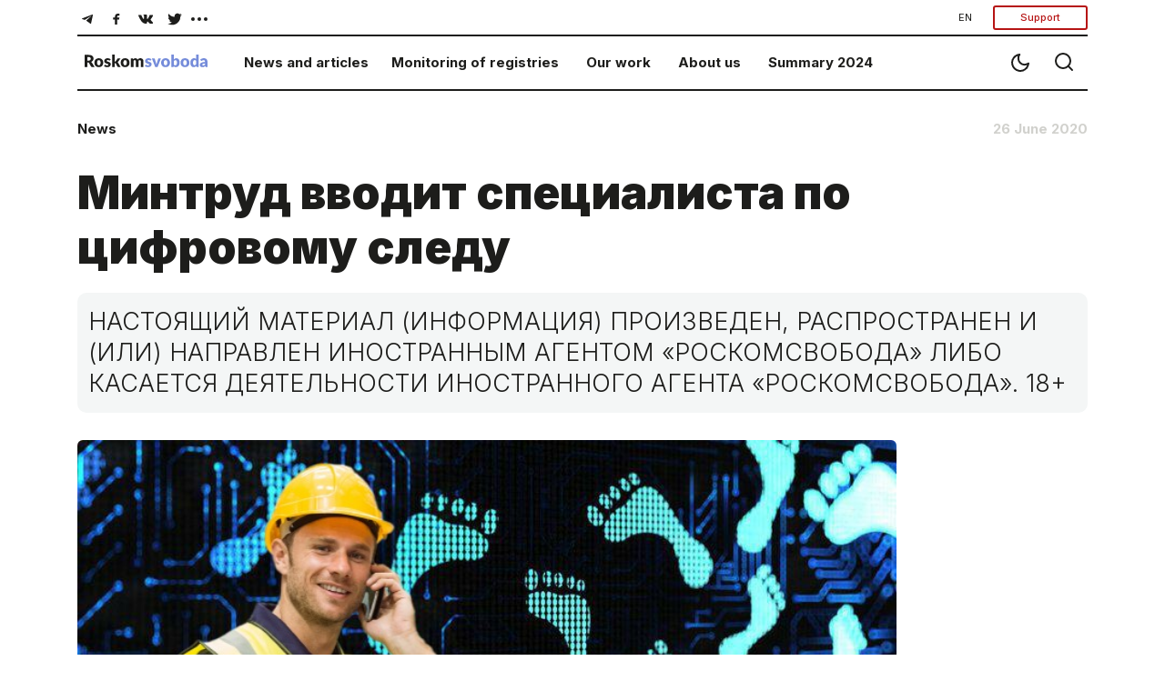

--- FILE ---
content_type: text/html; charset=utf-8
request_url: https://roskomsvoboda.org/en/post/mintrud-vvodit-spetsialista-po-tsifrov/
body_size: 10859
content:






<!DOCTYPE html>
<html lang="ru">
<head>
  <script type="text/javascript">
    (function () {
      let head = document.head
      let link = document.createElement('link');
      let storage = window.localStorage
      let lightTheme = storage.getItem("isLightTheme")

      if (lightTheme === null) {
        storage.setItem("isLightTheme", "true")
      }

      let isLightTheme = storage.getItem("isLightTheme") === "true"

      link.setAttribute("id", "site-theme")
      link.setAttribute("type", "text/css")
      link.setAttribute("rel", "stylesheet")

      if (isLightTheme) {
        link.setAttribute("href", "/static/core/css/styles_white.css?v=1768453070")
      } else {
        link.setAttribute("href", "/static/core/css/styles_black.css?v=1768453070")
      }
      head.appendChild(link);
    })()
  </script>
  <meta charset="utf-8">
  <meta name="viewport" content="width=device-width, initial-scale=1, shrink-to-fit=no">
  <title>
    Минтруд вводит специалиста по цифровому следу
  </title>
  <link rel="stylesheet" href="/static/core/css/bootstrap.min.css">
  <link rel="preconnect" href="https://fonts.googleapis.com">
  <link rel="preconnect" href="https://fonts.gstatic.com" crossorigin>
  <link href="https://fonts.googleapis.com/css2?family=Inter:wght@100;200;300;400;500;600;700;800;900&display=swap"
        rel="stylesheet">
  <link rel="stylesheet" href="/static/core/css/flickity.min.css">
  <link rel="stylesheet" href="/static/django_tinymce/spoiler/css/spoiler.css">

  <!-- Favicons  -->
  <link rel="shortcut icon" href="/static/core/images/favicons/favicon.ico"/>
  <link href="/static/core/images/favicons/favicon.ico" rel="icon" type="image/x-icon"/>
  <link rel="apple-touch-icon" sizes="180x180" href="/static/core/images/favicons/apple-touch-icon.png">
  <link rel="icon" type="image/png" sizes="192x192" href="/static/core/images/favicons/android-192x192.png">
  <link rel="icon" type="image/png" sizes="512x512" href="/static/core/images/favicons/android-512x512.png">
  <link rel="icon" type="image/png" sizes="32x32" href="/static/core/images/favicons/favicon-32x32.png">
  <link rel="icon" type="image/png" sizes="96x96" href="/static/core/images/favicons/favicon-96x96.png">
  <link rel="icon" type="image/png" sizes="16x16" href="/static/core/images/favicons/favicon-16x16.png">
  <link rel="manifest" href="/static/core/images/favicons/manifest.json">
  <meta name="theme-color" content="#ffffff">
  <!-- / Favicons  -->

  <link href="/static/core/css/styles.css?v=27" rel="stylesheet">
  <meta name="document-state" content="Dynamic"/>
  <meta property="og:title" content="Минтруд вводит специалиста по цифровому следу"/>
  <meta property="og:type" content="website"/>
  <meta property="og:url" content="https://roskomsvoboda.org/en/post/mintrud-vvodit-spetsialista-po-tsifrov/"/>
  <meta property="og:image"
        content="https://roskomsvoboda.org/uploads/images/cifr-sled.jpg"/>
  <meta property="og:description"
        content="Соответствующий проект профессионального стандарта выложен на общественное обсуждение."/>
  <meta name="description"
        content="Соответствующий проект профессионального стандарта выложен на общественное обсуждение.">
  <meta name="keywords"
        content="internet, censorship, bypass, block, site, blocked, regulation, law, freedom, help, access, political, roskomnadzor, blockchain, bitcoin"/>
  <meta name="twitter:card" content="summary_large_image"/>
  <meta name="twitter:site" content="@rublacklistNET"/>
  <meta name="twitter:title" content="Минтруд вводит специалиста по цифровому следу"/>
  <meta name="twitter:description"
        content="Соответствующий проект профессионального стандарта выложен на общественное обсуждение."/>
  <meta name="twitter:image"
        content="https://roskomsvoboda.org/uploads/images/cifr-sled.jpg"/>
  
  

  <script id="webpush-js" type="text/javascript" src="/static/webpush/webpush.js"></script>
  
  <meta name="service-worker-js" content="/webpush/service-worker.js">
  <meta name="django-webpush-vapid-key" content="BAwH58GuWtDH99FtLHsPgyLMLVU7gP_eutHM7Pp0NY1sNSh48qZGqJYHgXRuXZkz_aaQWKo7wudqJXosrMcdzFE">


  <script defer data-domain="roskomsvoboda.org" src="https://apl.roskomsvoboda.org/js/script.js"></script>
  <!-- Google tag (gtag.js) -->
  <script async src="https://www.googletagmanager.com/gtag/js?id=G-9CQB0LLZJ6"></script>
  <script>
    window.dataLayer = window.dataLayer || [];
    function gtag(){dataLayer.push(arguments);}
    gtag('js', new Date());

    gtag('config', 'G-9CQB0LLZJ6');
  </script>

  
  
  <style>
    .container-foreign_agent {
      background-color: hsla(0, 0%, 74.9%, 0.2);
      padding: 6px 10px;
    }

    @media (min-width: 640px) {
      .container-foreign_agent {
        padding: 8px 40px;
      }
    }

    .foreign_agent-info {
      max-width: 1100px;
      margin: 0 auto;
      text-align: left;
      hyphens: auto;
      font-size: 16px;
      line-height: 110%;
      font-weight: 300;
      color: #3F3F3F;
    }

    @media (min-width: 640px) {
      .foreign_agent-info {
        text-align: center;
        hyphens: none;
        font-size: 18px;
      }

      .fai_descr {
        margin-top: 6px;
        font-size: 12px;
      }
    }
  </style>
</head>
<body class="container-body">
<div hidden="hidden" id="currentLang">en</div>



<div class="container-fluid">
  <div class="container-fluid">
    <div class="navigator">
      <div class="block__nav d-none d-md-block d-lg-block">
        <div class="block__nav-social">
          <div class="item-social social-desc " id="social-desc">
            <div class="btn-social d-flex flex-wrap justify-content-center w-100" role="group"
                 aria-label="Basic example"
                 id="btn-social-group">
              <a class="btn" href="https://telegram.me/roskomsvoboda" target="_blank">
                <svg class="icons icons--tel" width="30" height="30" xmlns="http://www.w3.org/2000/svg"
                     xmlns:xlink="http://www.w3.org/1999/xlink">
                  <use xlink:href="/static/core/images/sprite.svg#icon-tel"></use>
                </svg>
              </a>
              <a class="btn" href="https://www.facebook.com/roskomsvoboda" target="_blank">
                <svg class="icons icons--fb" width="30" height="30" xmlns="http://www.w3.org/2000/svg"
                     xmlns:xlink="http://www.w3.org/1999/xlink">
                  <use xlink:href="/static/core/images/sprite.svg#icon-fb"></use>
                </svg>
              </a>
              <a class="btn" href="https://vk.com/rublacklist" target="_blank">
                <svg class="icons icons--vk" width="30" height="30" xmlns="http://www.w3.org/2000/svg"
                     xmlns:xlink="http://www.w3.org/1999/xlink">
                  <use xlink:href="/static/core/images/sprite.svg#icon-vk"></use>
                </svg>
              </a>
              <a class="btn" href="https://twitter.com/RuBlackListNET" target="_blank">
                <svg class="icons icons--twitter" width="30" height="30" xmlns="http://www.w3.org/2000/svg"
                     xmlns:xlink="http://www.w3.org/1999/xlink">
                  <use xlink:href="/static/core/images/sprite.svg#icon-twitter"></use>
                </svg>
              </a>

              <div class="dropdown more-social" id="more-social_drpdwn">
                <button class="btn  dropdown-toggle" type="button" id="dropdownMenu-social" data-toggle="dropdown"
                        aria-haspopup="true" aria-expanded="false">
                  <svg class="icons icons--more_horiz" width="30" height="30" xmlns="http://www.w3.org/2000/svg"
                       xmlns:xlink="http://www.w3.org/1999/xlink">
                    <use xlink:href="/static/core/images/sprite.svg#icon-more_horiz"></use>
                  </svg>
                </button>

                <div class="dropdown-menu more-social__menu" id="more-social" aria-labelledby="dropdownMenu2">
                  <div class="block__nav">
                    <ul class="nav navbar">
                      <li class="nav-item" id="btn-zen__item">
                        <a class="btn" target="_blank" href="https://zen.yandex.ru/roskomsvoboda"
                           id="btn-zen">
                          <svg class="icons icons--zen" width="30" height="30" xmlns="http://www.w3.org/2000/svg"
                               xmlns:xlink="http://www.w3.org/1999/xlink">
                            <use xlink:href="/static/core/images/sprite.svg#icon-zen"></use>
                          </svg>
                          <span>Zen</span>
                        </a>
                      </li>
                      <li class="nav-item" id="btn-inst__item">
                        <a class="btn" href="https://www.instagram.com/roskomsvoboda" id="btn-inst">
                          <svg class="icons icons--instagram" width="31" height="30" xmlns="http://www.w3.org/2000/svg"
                               xmlns:xlink="http://www.w3.org/1999/xlink">
                            <use xlink:href="/static/core/images/sprite.svg#icon-instagram"></use>
                          </svg>
                          <span>Instagram</span>
                        </a>
                      </li>
                      <li class="nav-item" id="btn-youtube__item">
                        <a target="_blank" class="btn" href="https://www.youtube.com/user/RosKomSvoboda"
                           id="btn-youtube">
                          <svg class="icons icons--youtube" width="31" height="30" xmlns="http://www.w3.org/2000/svg"
                               xmlns:xlink="http://www.w3.org/1999/xlink">
                            <use xlink:href="/static/core/images/sprite.svg#icon-youtube"></use>
                          </svg>
                          <span>YouTube</span>
                        </a>
                      </li>
                      <li class="nav-item" id="btn-rss__item">
                        <a target="_blank" class="btn" href="/en/feed/" id="btn-rss">
                          <svg class="icons icons--rss" width="27" height="30" xmlns="http://www.w3.org/2000/svg"
                               xmlns:xlink="http://www.w3.org/1999/xlink">
                            <use xlink:href="/static/core/images/sprite.svg#icon-rss"></use>
                          </svg>
                          <span>RSS</span>
                        </a>
                      </li>
                    </ul>
                  </div>
                </div>
              </div>
            </div>
          </div>
          <div class="btn-group btn-group-donate" role="group">
            <div class="dropdown">
              <button class="btn transparent-button dropdown-toggle"
                      type="button" id="localeDropdown"
                      data-toggle="dropdown"
                      aria-haspopup="true"
                      aria-expanded="false">
                EN
              </button>
              <div class="dropdown-menu" aria-labelledby="localeDropdown">
                <a class="dropdown-item change-locale" style="cursor:pointer" data-language="en">English</a>
                <a class="dropdown-item change-locale" style="cursor:pointer" data-language="ru">Русский</a>
              </div>
            </div>
            
            <button type="button" class="btn btn-donate btn-donate-red donate-event">
              Support
            </button>
          </div>
        </div>
      </div>

      <div class="block__nav block__nav-category">
        <div class="twelve columns filter-wrapper">
          <ul class="nav-bar-logo" id="nav-bar-logo">
            <li class="nav-item nav-item__logo">
              <a class="nav-link nav-link__logo" href="/">
                
                  <img src="/static/core/images/logo_en.svg" width="151" height="17"
                       alt="Roskomsvoboda">
                
              </a>
            </li>
          </ul>
          <ul class="nav-bar-filter nav-bar-filter-menu" id="nav-bar-filter">
            <li class="nav-item d-none d-md-block dropdown">
              <a href="/en/" id="dropdownMenuButton-news" data-toggle="dropdown" aria-haspopup="true"
                 aria-expanded="false">News and articles</a>
              <div class="block__nav dropdown-menu" aria-labelledby="dropdownMenuButton-news" id="list-news_desc">
              </div>
            </li>
            <li class="nav-item d-none d-md-block dropdown">
              <a href="https://reestr.rublacklist.net/" id="dropdownMenuButton-monitoring" data-toggle="dropdown"
                 aria-haspopup="true" aria-expanded="false">Monitoring of registries</a>
              <div class="block__nav dropdown-menu" aria-labelledby="dropdownMenuButton-monitoring"
                   id="list-monitoring_desc">
              </div>
            </li>
            <li class="nav-item d-none d-md-block dropdown has-megamenu">
              <a href="/en/projects/" id="dropdownMenuButton-work" data-toggle="dropdown"
                 aria-haspopup="true"
                 aria-expanded="false">Our work</a>
              <div class="block__nav dropdown-menu megamenu list-work_desc" aria-labelledby="dropdownMenuButton-work"
                   id="list-work_desc">
              </div>
            </li>
            <li class="nav-item d-none d-md-block">
              <a href="/en/about/">About us</a>
            </li>

            
              <li class="nav-item d-none d-md-block">
                <a href="/en/summary/2024/">
                  Summary 2024
                </a>
              </li>
            

            
          </ul>
        </div>

        <div class="btn-group__nav" id="btn-group__nav">
          <div class="btn-group " role="group" aria-label="Basic example">
            <button type="button" class="btn btn-nav" id="switch_theme">
              <svg class="icons icons--moon" width="24" height="24" xmlns="http://www.w3.org/2000/svg"
                   xmlns:xlink="http://www.w3.org/1999/xlink">
                <use xlink:href="/static/core/images/sprite.svg#icon-moon"></use>
              </svg>
            </button>
            <a class="btn btn-nav" href="/en/search/">
              <svg class="icons icons--search" width="24" height="24" xmlns="http://www.w3.org/2000/svg"
                   xmlns:xlink="http://www.w3.org/1999/xlink">
                <use xlink:href="/static/core/images/sprite.svg#icon-search"></use>
              </svg>
            </a>
            <button type="button" class="btn mobail-menu btn-nav d-block d-sm-block d-md-none" id="navbarDropdown_menu"
                    data-toggle="dropdown" aria-haspopup="true" aria-expanded="false">
              <svg class="icons icons--menu" id="mobile-menu" width="24" height="24" xmlns="http://www.w3.org/2000/svg"
                   xmlns:xlink="http://www.w3.org/1999/xlink">
                <use xlink:href="/static/core/images/sprite.svg#icon-menu"></use>
              </svg>
            </button>
            <div class="dropdown-menu mobail-menu dropdown-menu-right" id="mobail-menu">
              <div class="dropdown-item panel-group dropdown-accordion" id="accordion">
                <div class="panel panel-default">
                  <div class="panel-heading">
                    <a data-toggle="collapse" data-parent="#accordion" href="#collapse1">
                      News and articles
                    </a>
                  </div>
                  <div id="collapse1" class="panel-collapse collapse in">
                    <div class="block__nav" id="list-news_mob">
                      <ul class="nav navbar">
                        <li class="nav-item">
                          <a class="nav-link" href="/en/posts/news/">
                            News
                          </a>
                        </li>
                        <li class="nav-item">
                          <a class="nav-link" href="/en/posts/blog/">
                            Analytics
                          </a>
                        </li>
                        <li class="nav-item">
                          <a class="nav-link" href="/en/researches/">
                            Researches
                          </a>
                        </li>
                        <li class="nav-item">
                          <a class="nav-link" href="/en/cards/">
                            Cards
                          </a>
                        </li>
                        <li class="nav-item">
                          <a class="nav-link" href="/en/posts/translations/">
                            Translations
                          </a>
                        </li>
                        <li class="nav-item">
                          <a class="nav-link" href="/en/analysis/">
                            Analytics in English
                          </a>
                        </li>
                      </ul>
                    </div>
                  </div>
                </div>
                <div class="panel panel-default">
                  <div class="panel-heading">
                    <a data-toggle="collapse" data-parent="#accordion" href="#collapse2">
                      Monitoring of registries
                    </a>
                  </div>
                  <div id="collapse2" class="panel-collapse collapse in">
                    <div class="block__nav" id="list-monitoring_mob">
                      <ul class="nav navbar">
                        <li class="nav-item">
                          <a class="nav-link" href="https://reestr.rublacklist.net/">
                            Registry of banned sites
                          </a>
                        </li>
                        <li class="nav-item">
                          <a class="nav-link" href="https://reestr.rublacklist.net/ru/disseminators/">
                            Registry of information desseminators
                          </a>
                        </li>
                        <li class="nav-item">
                          <a class="nav-link" href="https://reestr.rublacklist.net/ru/aggregators/">
                            Registry of news aggregators
                          </a>
                        </li>
                        <li class="nav-item">
                          <a class="nav-link" href="https://reestr.rublacklist.net/ru/statistics/">
                            Statistics of blockings
                          </a>
                        </li>
                      </ul>
                    </div>
                  </div>
                </div>
                
                  <div class="panel panel-default">
                    <div class="panel-heading">
                      <a data-toggle="collapse" data-parent="#accordion" href="#collapse3">
                        Our work
                      </a>
                    </div>
                    <div id="collapse3" class="panel-collapse collapse in">
                      <div class="block__nav list-work_mob" id="list-work_mob">
                        <ul class="nav navbar list-work">
                          
                            
                              <li class="nav-item with-bg">
                                <img src="/uploads/page_images/campains.jpg" class="nav-item__bg" alt="Campaigns"/>
                                <a class="nav-link" href="/en/page/campaign-rks/">
                                  <span class="nav-item__title">Campaigns</span>
                                  
                                </a>
                              </li>
                            
                          
                            
                              <li class="nav-item with-bg">
                                <img src="/uploads/page_images/0502_free_speech.jpg" class="nav-item__bg" alt="Projects"/>
                                <a class="nav-link" href="/en/page/projects/">
                                  <span class="nav-item__title">Projects</span>
                                  
                                </a>
                              </li>
                            
                          
                            
                              <li class="nav-item with-bg">
                                <img src="/uploads/page_images/justice-9016_1280.jpg" class="nav-item__bg" alt="Legal work"/>
                                <a class="nav-link" href="/en/page/legal/">
                                  <span class="nav-item__title">Legal work</span>
                                  
                                </a>
                              </li>
                            
                          
                            
                              <li class="nav-item with-bg">
                                <img src="/uploads/page_images/pankaj-patel-_SgRNwAVNKw-unsplash.jpg" class="nav-item__bg" alt="TechLab"/>
                                <a class="nav-link" href="/en/page/tech-lab/">
                                  <span class="nav-item__title">TechLab</span>
                                  
                                    <div class="nav-item__description">
                                      <span>Roskomsvoboda&#x27;s technical developments</span>
                                    </div>
                                  
                                </a>
                              </li>
                            
                          
                            
                              <li class="nav-item with-bg">
                                <img src="/uploads/page_images/days-calendar-time-management-95262702.jpg" class="nav-item__bg" alt="Activities"/>
                                <a class="nav-link" href="/en/page/events/">
                                  <span class="nav-item__title">Activities</span>
                                  
                                </a>
                              </li>
                            
                          

                          
                            
                              <li class="nav-item without-bg">
                                <a class="nav-link" href="https://roskomsvoboda.org/bill-reviews/">
                                  <span class="nav-item__title">Feedback on draft laws</span>
                                </a>
                              </li>
                            
                          
                        </ul>
                      </div>
                    </div>
                  </div>
                
                <div class="panel panel-default">
                  <div class="panel-heading">
                    <a href="/en/about/">About us</a>
                  </div>
                </div>

                
                  <div class="panel panel-default">
                    <div class="panel-heading">
                      <a href="/en/summary/2024/">
                        Summary 2024
                      </a>
                    </div>
                  </div>
                


                

              </div>
              <div class="dropdown-item item-help">

                <a class="btn btn-lang change-locale" data-language="ru">
                  РУС
                </a>

                <button type="button" class="btn btn-donate btn-donate-red donate-event">
                  Support
                </button>
                
              </div>
              <div class="dropdown-item item-social social-mob" id="social-mob"></div>
            </div>
          </div>
        </div>
      </div>
    </div>
    
  <div class="news__wrapper d-flex flex-row">
    <div class="news__inner">

      <div class="news__info d-flex flex-row flex-nowrap">
        
          <div class="tags-1 d-flex flex-row flex-wrap flex-grow-1">
            
              <a href="/en/posts/news/" style="text-decoration: none">
                <h6>News</h6>
              </a>
            
          </div>
        
        <div class="date">
          <h6>26 June 2020</h6>
        </div>
      </div>

      <div class="news__content">
        <h1>Минтруд вводит специалиста по цифровому следу</h1>

        <div class="paragraph">
          <div class="news__notice" style="margin:0 0 0 0">
            <div id="post-foreign-agent">
  НАСТОЯЩИЙ МАТЕРИАЛ (ИНФОРМАЦИЯ) ПРОИЗВЕДЕН, РАСПРОСТРАНЕН И (ИЛИ) НАПРАВЛЕН ИНОСТРАННЫМ АГЕНТОМ «РОСКОМСВОБОДА» ЛИБО КАСАЕТСЯ
  ДЕЯТЕЛЬНОСТИ ИНОСТРАННОГО АГЕНТА «РОСКОМСВОБОДА». 18+
</div>

          </div>
        </div>

        

        
          <div class="news__image" id="post-main-image">
            <img src="/uploads/images/cifr-sled.jpg" width="360" alt=""/>
          </div>
          
        

        <div class="paragraph mt-3">
          <div class="paragraph__text">
            <p>Соответствующий проект профессионального стандарта выложен на общественное обсуждение.  </p>
<p>На федеральном портале проектов нормативных правовых актов Минтрудом <a href="https://regulation.gov.ru/projects#npa=105301" rel="noopener noreferrer" target="_blank">выложен</a> проект профессионального стандарта «Специалист по моделированию, сбору и анализу данных цифрового следа», на который <a href="https://t.me/gip_24/5642" rel="noopener noreferrer" target="_blank">обратил</a> внимание Telegram-канал «Телеком-ревью». В пояснительной записке к документу дано следующее определение «Цифрового следа» – это данные об образовательной, профессиональной или иной деятельности человека, представленные в электронной форме, оставленные пользователями в информационно-телекоммуникационных сетях. Кроме этого, Минтруд заявляет:</p>
<blockquote><p>«Анализ цифрового следа активно применяется для решения широкого спектра задач в различных отраслях экономики, при этом в отдельных видах деятельности, таких как интернет-торговля и таргетинг, он является системообразующим.</p>
<p>С ростом уровня информатизации значение деятельности по анализу цифрового следа критически возрастает, так как различные типы данных становятся фундаментом для работы информационных систем, в том числе и администрируемых человеком.</p>
<p>Растет запрос на качественную аналитику цифрового следа для системы образования, в которой применяемые онлайн-технологии позволяют индивидуализировать траектории формирования нужных данных, при этом цифровой след используется для анализа развития человека с целью подтверждения получения им нового опыта деятельности, подготовки рекомендаций по следующему шагу развития, накопления данных о траекториях развития, для совершенствования работы системы рекомендаций».</p></blockquote>
<p><span style="color: #ffffff;">.</span></p>
<p>Основными задачами профессиональной деятельности нового специалиста станут:</p>
<ul>
<li>сбор и обработка цифрового следа в соответствии с моделью деятельности человека (группы людей)</li>
<li>анализ данных цифрового следа в соответствии с моделью деятельности человека (группы людей)</li>
<li>методологическое обеспечение комплексного анализа деятельности человека (группы людей), представленной в электронной форме (цифровом следе).</li>
</ul>
<p>Разработка профстандарта будет разбита на три этапа:</p>
<p>1 этап: сбор сведений о профессиональной деятельности, анализ квалификационных характеристик, ФГОС и образовательных программ и разработка функциональной карты вида профессиональной деятельности (проведение комплексного анализа цифрового следа человека (групп людей) и информационно-коммуникационных систем).</p>
<p>2 этап: разработка проекта профессионального стандарта.</p>
<p>3 этап: обсуждение проекта профессионального стандарта, сбор отзывов, доработка проекта с учетом поступивших замечаний.</p>
<p><strong>Дата окончания общественного обсуждения — 9 июля 2020 г.</strong> <a href="https://regulation.gov.ru/p/105301" rel="noopener noreferrer" target="_blank">Свои вопросы и замечания вы можете оставить на странице документа.</a></p>





          </div>
        </div>
      </div>
    </div>
  </div>

  
    <div class="tags">
      <div class="tags_group d-flex flex-row flex-wrap">
        
          <a href="/en/search/?tag=%D1%86%D0%B8%D1%84%D1%80%D0%BE%D0%B2%D0%B0%D1%8F%20%D1%8D%D0%BA%D0%BE%D0%BD%D0%BE%D0%BC%D0%B8%D0%BA%D0%B0" class="tag">цифровая экономика</a>
        
          <a href="/en/search/?tag=%D0%9C%D0%B8%D0%BD%D1%82%D1%80%D1%83%D0%B4" class="tag">Минтруд</a>
        
          <a href="/en/search/?tag=%D0%BE%D0%B1%D1%89%D0%B5%D1%81%D1%82%D0%B2%D0%B5%D0%BD%D0%BD%D1%8B%D0%B5%20%D0%BE%D0%B1%D1%81%D1%83%D0%B6%D0%B4%D0%B5%D0%BD%D0%B8%D1%8F" class="tag">общественные обсуждения</a>
        
          <a href="/en/search/?tag=%D1%86%D0%B8%D1%84%D1%80%D0%BE%D0%B2%D0%BE%D0%B9%20%D0%BE%D1%82%D0%BF%D0%B5%D1%87%D0%B0%D1%82%D0%BE%D0%BA" class="tag">цифровой отпечаток</a>
        
      </div>
    </div>
  

  

  <div class="share">
    <h4>Share</h4>
    <div class="btn-group d-flex flex-row flex-wrap justify-content-start" role="group"
         aria-label="Поделитесь материалом">
      <button type="button" class="btn btn-icons"
              data-sharer="telegram"
              data-title="Минтруд вводит специалиста по цифровому следу"
              data-url="https://roskomsvoboda.org/en/post/mintrud-vvodit-spetsialista-po-tsifrov/">
        <svg class="icons icons--tel" width="42" height="40" xmlns="http://www.w3.org/2000/svg"
             xmlns:xlink="http://www.w3.org/1999/xlink">
          <use xlink:href="/static/core/images/sprite.svg#icon-tel"></use>
        </svg>
      </button>
      <button type="button" class="btn btn-icons"
              data-sharer="facebook" data-url="https://roskomsvoboda.org/en/post/mintrud-vvodit-spetsialista-po-tsifrov/">
        <svg class="icons icons--fb" width="42" height="40" xmlns="http://www.w3.org/2000/svg"
             xmlns:xlink="http://www.w3.org/1999/xlink">
          <use xlink:href="/static/core/images/sprite.svg#icon-fb"></use>
        </svg>
      </button>
      <button type="button" class="btn btn-icons"
              data-sharer="vk"
              data-caption="Минтруд вводит специалиста по цифровому следу"
              data-title="Минтруд вводит специалиста по цифровому следу"
              data-url="https://roskomsvoboda.org/en/post/mintrud-vvodit-spetsialista-po-tsifrov/">
        <svg class="icons icons--vk" width="42" height="40" xmlns="http://www.w3.org/2000/svg"
             xmlns:xlink="http://www.w3.org/1999/xlink">
          <use xlink:href="/static/core/images/sprite.svg#icon-vk"></use>
        </svg>
      </button>
      <button type="button" class="btn btn-icons"
              data-sharer="twitter"
              data-title="Минтруд вводит специалиста по цифровому следу"
              data-url="https://roskomsvoboda.org/en/post/mintrud-vvodit-spetsialista-po-tsifrov/">
        <svg class="icons icons--twitter" width="42" height="40" xmlns="http://www.w3.org/2000/svg"
             xmlns:xlink="http://www.w3.org/1999/xlink">
          <use xlink:href="/static/core/images/sprite.svg#icon-twitter"></use>
        </svg>
      </button>
      <button id="donate" type="button" class="btn btn-donate_pay btn-donate-white-red">
        Support Roskomsvoboda&nbsp;&rarr;
      </button>
    </div>
  </div>

  
    <div class="articles articles-cards">
      <div class="article_type-2 article">
        <h2>Similar articles</h2>
        <div class="carousel"
             data-flickity='{ "freeScroll": true, "contain": true, "prevNextButtons": true, "pageDots": false }'>
          
            
              <div class="carousel-cell">
                <div class="card card__sm">
                  <a href="/en/post/gov-ai-experiment-russia-generative-models/">
                    <img class="card-img-top" src="/uploads/images/robot_chin.jpg">
                  </a>
                  <div class="card-body">
                    <a class="card-title__link" href="/en/post/gov-ai-experiment-russia-generative-models/">
                      <h5 class="card-title">Правительство запускает эксперимент по внедрению ИИ в госуправление</h5>
                    </a>
                  </div>
                </div>
              </div>
            
          
            
              <div class="carousel-cell">
                <div class="card card__sm">
                  <a href="/en/post/platform-compliance-law-russia-2026/">
                    <img class="card-img-top" src="/uploads/images/dig_plat_law.jpg">
                  </a>
                  <div class="card-body">
                    <a class="card-title__link" href="/en/post/platform-compliance-law-russia-2026/">
                      <h5 class="card-title">Цифровым платформам добавили контроля</h5>
                    </a>
                  </div>
                </div>
              </div>
            
          
            
              <div class="carousel-cell">
                <div class="card card__sm">
                  <a href="/en/post/russia-establishes-datacenter-registry-ban-mining/">
                    <img class="card-img-top" src="/uploads/images/zakon_o_codah.jpg">
                  </a>
                  <div class="card-body">
                    <a class="card-title__link" href="/en/post/russia-establishes-datacenter-registry-ban-mining/">
                      <h5 class="card-title">Госдума приняла закон о центрах обработки данных</h5>
                    </a>
                  </div>
                </div>
              </div>
            
          
            
              <div class="carousel-cell">
                <div class="card card__sm">
                  <a href="/en/post/digital-platforms-total-regulation-in-russia-first-read/">
                    <img class="card-img-top" src="/uploads/images/platform_econ_1_read.jpg">
                  </a>
                  <div class="card-body">
                    <a class="card-title__link" href="/en/post/digital-platforms-total-regulation-in-russia-first-read/">
                      <h5 class="card-title">Законопроект о регулировании платформенной экономики принят в I чтении</h5>
                    </a>
                  </div>
                </div>
              </div>
            
          
            
              <div class="carousel-cell">
                <div class="card card__sm">
                  <a href="/en/post/new-rules-russian-state-information-systems/">
                    <img class="card-img-top" src="/uploads/images/gis_regul_2.jpg">
                  </a>
                  <div class="card-body">
                    <a class="card-title__link" href="/en/post/new-rules-russian-state-information-systems/">
                      <h5 class="card-title">В России меняются правила создания и эксплуатации госинформсистем</h5>
                    </a>
                  </div>
                </div>
              </div>
            
          
        </div>
      </div>
    </div>
  




    


<form class="donate" action="https://donate.roskomsvoboda.org/" method="GET">
  <div class="donate__header">
    <h2>Support us</h2>
  </div>
  <div class="donate__content">
    <div class="donate_pay">
      <div class="donation_controls">
        <div class="carousel-donate">
          <div class="donate__frequency btn-group-toggle" data-toggle="buttons">
            <div class="donate__input">
              <label class="donate__label btn btn-donate carousel-cell is-selected active" for="radio_monthly">
                 <input class="donate__check" type="radio" name="recurring" id="radio_monthly" value="true" checked>Monthly</label>
            </div>
            <div class="donate__input">
              <label class="donate__label btn btn-donate carousel-cell" for="radio_oneTime">
                <input class="donate__check"  type="radio" name="recurring" id="radio_oneTime" value="false">One-time</label>
            </div>
          </div>
          <div class="carousel btn-group-toggle carousel_price_buttons" data-toggle="buttons"
               data-flickity='{ "freeScroll": true, "contain": true, "prevNextButtons": false, "pageDots": false }'>
            <label class="btn btn-donate carousel-cell active">
              <input class="donate-amount" type="radio" name="amount" value="100" checked>100 rub
            </label>
            <label class="btn btn-donate carousel-cell">
              <input class="donate-amount" type="radio" name="amount" value="500">500 rub
            </label>
            <label class="btn btn-donate carousel-cell">
              <input class="donate-amount" type="radio" name="amount" value="1500">1500 rub
            </label>
            <label class="btn btn-donate carousel-cell">
              <input class="donate-amount" type="radio" name="amount" value="5000">5000 rub
            </label>
            <label class="btn btn-donate carousel-cell">
              <input class="donate-amount" type="radio" name="amount" value="custom">custom
            </label>
          </div>
        </div>
        <div class="donate__btn">
          <button type="submit" class="btn btn-donate_pay">Support with rubles</button>
          <a class="btn-donate_crypto card-text text-center" target="_blank"
             href="https://donate.roskomsvoboda.org/crypto/">Support with cryptocurrency</a>
        </div>
      </div>
      <div class="donate__description">
        <span class="donate__description_label">
          Monthly donations allow us to support our technical, legal, analytical and educational work on digital rights protection
        </span>
        <a id="whyWeAskingForSupport" class="btn btn-donate_button">Why we ask for support&nbsp;&rarr;</a>
      </div>
    </div>
  </div>
</form>

    

<div class="contacts">
  <div class="contacts__email" style="flex: 0 0 28%;height: 240px">
    <h5>Our newsletter</h5>
    <p class="card-text">The main news of the week in the field of law.</p>
    <form class="form-inline" method="POST" target="_blank"
          action="https://cp.unisender.com/ru/subscribe?hash=6onxbnn7hhg3p5aeur1moe16ee9zq5fmbwf5a1xgfr4hkuszkn8fy">
      <input type="hidden" name="charset" value="UTF-8">
      <input type="hidden" name="default_list_id" value="20823425">
      <input type="hidden" name="overwrite" value="2">
      <input type="hidden" name="is_v5" value="1">
      <div class="form-group">
        <input type="email" name="email" class="form-control" id="exampleFormControlInput1"
               placeholder="Your e-mail">
      </div>
      <button type="submit" name="subscribe" class="btn btn-subscribe">Subscribe</button>
    </form>
  </div>
  <div class="contacts__content col-lg-3 col-md-3 col-xl-3 col-10">
    <h5>Contacts</h5>
    <div class="contacts_list">
      <div class="contacts__address">
        <p class="address-title">For general questions</p>
        <p class="address-text">
          <a href="/cdn-cgi/l/email-protection#63110c10080c0e10150c010c0702231116010f0200080f0a10174d0d0617">
            <span class="__cf_email__" data-cfemail="e0928f938b8f8d93968f828f8481a09295828c81838b8c899394ce8e8594">[email&#160;protected]</span>
          </a>
        </p>
      </div>
      <div class="contacts__address">
        <p class="address-title">For legal questions</p>
        <p class="address-text">
          <a href="/cdn-cgi/l/email-protection#64080103050824160b170f0b0917120b060b00054a0b1603">
            <span class="__cf_email__" data-cfemail="016d6466606d41736e726a6e6c72776e636e65602f6e7366">[email&#160;protected]</span>
          </a>
        </p>
      </div>
      <div class="contacts__address">
        <p class="address-title">Contacts for media:</p>
        <p class="address-text">
          Telegram: <a href="https://t.me/moi_fee" target="_blank">
            moi_fee
          </a>
          <br>
          Signal: moi_fee.13
        </p>
      </div>
    </div>
  </div>
  <div class="contacts__content col-lg-4 col-md-4 col-xl-4 col-10" style="font-size: 13px">
    <h5>18+</h5>
    <p>
      On December 23, 2022, the Ministry of Justice included Roskomsvoboda in the register of unregistered public associations performing the functions of a foreign agent. We disagree with this decision and are appealing it in court.
    </p>
  </div>
</div>

    




<div class="footer">
  
  <button hidden style="display: none" id="webpush-subscribe-button"  data-group="subscribers" data-url="/webpush/save_information">
    Subscribe to Push Messaging
  </button>
  <div id="webpush-message" hidden></div>


  <div class="btn-partners d-flex justify-content-between flex-row">
    <a class="nav-link__logo-copyright" target="_blank" href="https://creativecommons.org/licenses/by-sa/4.0/">
      <img src="/static/core/images/logo_creative.png" alt="Время менять копирайт">
    </a>
  </div>
  
  <div class="btn-group btn-footer d-flex justify-content-between" role="group">
    <a target="_blank" class="btn" href="https://telegram.me/roskomsvoboda">
      <svg class="icons icons--tel" width="30" height="30" xmlns="http://www.w3.org/2000/svg"
           xmlns:xlink="http://www.w3.org/1999/xlink">
        <use xlink:href="/static/core/images/sprite.svg#icon-tel"></use>
      </svg>
    </a>
    <a target="_blank" class="btn" href="https://www.facebook.com/roskomsvoboda">
      <svg class="icons icons--fb" width="30" height="30" xmlns="http://www.w3.org/2000/svg"
           xmlns:xlink="http://www.w3.org/1999/xlink">
        <use xlink:href="/static/core/images/sprite.svg#icon-fb"></use>
      </svg>
    </a>
    <a target="_blank" class="btn" href="https://vk.com/rublacklist">
      <svg class="icons icons--vk" width="30" height="30" xmlns="http://www.w3.org/2000/svg"
           xmlns:xlink="http://www.w3.org/1999/xlink">
        <use xlink:href="/static/core/images/sprite.svg#icon-vk"></use>
      </svg>
    </a>
    <a target="_blank" class="btn" href="https://twitter.com/RuBlackListNET">
      <svg class="icons icons--twitter" width="30" height="30" xmlns="http://www.w3.org/2000/svg"
           xmlns:xlink="http://www.w3.org/1999/xlink">
        <use xlink:href="/static/core/images/sprite.svg#icon-twitter"></use>
      </svg>
    </a>
    <a target="_blank" class="btn" href="https://www.youtube.com/user/RosKomSvoboda">
      <svg class="icons icons--youtube" width="31" height="30" xmlns="http://www.w3.org/2000/svg"
           xmlns:xlink="http://www.w3.org/1999/xlink">
        <use xlink:href="/static/core/images/sprite.svg#icon-youtube"></use>
      </svg>
    </a>
    <a target="_blank" class="btn" href="https://zen.yandex.ru/roskomsvoboda">
      <svg class="icons icons--zen" width="30" height="30" xmlns="http://www.w3.org/2000/svg"
           xmlns:xlink="http://www.w3.org/1999/xlink">
        <use xlink:href="/static/core/images/sprite.svg#icon-zen"></use>
      </svg>
    </a>
    <a target="_blank" class="btn" href="https://www.instagram.com/roskomsvoboda">
      <svg class="icons icons--instagram" width="31" height="30" xmlns="http://www.w3.org/2000/svg"
           xmlns:xlink="http://www.w3.org/1999/xlink">
        <use xlink:href="/static/core/images/sprite.svg#icon-instagram"></use>
      </svg>
    </a>
    <a target="_blank" class="btn" href="/en/feed/">
      <svg class="icons icons--rss" width="27" height="30" xmlns="http://www.w3.org/2000/svg"
           xmlns:xlink="http://www.w3.org/1999/xlink">
        <use xlink:href="/static/core/images/sprite.svg#icon-rss"></use>
      </svg>
    </a>
  </div>
</div>


    <form action="/i18n/setlang/" method="POST" hidden id="localeForm">
      <input type="hidden" name="csrfmiddlewaretoken" value="M12ScINCrFFkAjUfG3IBTGj13PVqjtOtFiMUWb9SWubo7pARvyO0YwJyofr46Y7i">
      <input type="hidden" name="next" value="/post/mintrud-vvodit-spetsialista-po-tsifrov/"/>
    </form>
  </div>


  <script data-cfasync="false" src="/cdn-cgi/scripts/5c5dd728/cloudflare-static/email-decode.min.js"></script><script async src="https://platform.twitter.com/widgets.js" charset="utf-8"></script>
  <script src="/static/core/js/flickity.pkgd.min.js"></script>
  <script src="/static/core/js/jquery-3.5.1.slim.min.js"></script>
  <script src="/static/core/js/jquery.min.js"></script>
  <script src="/static/core/js/popper.min.js"></script>
  <script src="/static/core/js/bootstrap.min.js"></script>
  <script src="/static/core/js/back-to-top.min.js"></script>

  
  <div id="fb-root"></div>
  <script async defer crossorigin="anonymous" src="https://connect.facebook.net/ru_RU/sdk.js#xfbml=1&version=v10.0"
          nonce="EOOqzAoK"></script>
  <script src="/static/core/js/sharer.min.js"></script>
  <script type="application/javascript">
    addBackToTop({
      diameter: 50,
      backgroundColor: '#fff',
      textColor: '#1D1D1B'
    })

    $('.paragraph__quote').each(function (i, quote) {
      const html = $(quote).html()
      const quoteHtml = `
        <blockquote class="paragraph__quote">
            <div class="paragraph__icon text-center">
              <svg class="icons--quote" width="60" height="45"
                  xmlns="http://www.w3.org/2000/svg" xmlns:xlink="http://www.w3.org/1999/xlink">
                <use xlink:href="/static/core/images/sprite.svg#icon-quote"></use>
              </svg>
            </div>
            <div id="newQuoteText" class="paragraph__text">${html}</div>
        </blockquote>`
      $(quote).replaceWith(quoteHtml)
    });

    $('.paragraph a').attr('target', '_blank')

    $('.spoiler-text').each(function () {
      $(this).removeClass("spoiler-open")
      $(this).addClass("spoiler-close");
    })

    $('.spoiler-toggle').on('click', function () {
      const e = $(this).next()

      if (e.hasClass('spoiler-close')) {
        e.removeClass('spoiler-close')
        e.addClass('spoiler-open')
      } else if (e.hasClass('spoiler-open')) {
        e.removeClass('spoiler-open')
        e.addClass('spoiler-close')
      }
    })

  </script>
  <script type="application/javascript">
    $('#donate').on('click', function () {
      window.open('https://donate.roskomsvoboda.org', '_blank')
    })
  </script>


  <script src="/static/core/js/index.js"></script>
  <script type="application/javascript">
    document.addEventListener('keydown', function (event) {
      if (event.ctrlKey && (event.keyCode === 10 || event.keyCode === 13)) {
        const selection = document.getSelection().toString()
        const comment = prompt("Your comment:")
        if (0 < selection.length <= 128) {
          $.ajax({
            type: "POST",
            url: "/en/report-typo/",
            headers: {
              'X-CSRFToken': '<input type="hidden" name="csrfmiddlewaretoken" value="M12ScINCrFFkAjUfG3IBTGj13PVqjtOtFiMUWb9SWubo7pARvyO0YwJyofr46Y7i">'
            },
            data: {
              url: window.location.href,
              comment: comment,
              selection: selection,
            },
            success: () => {
              console.log("Спасибо!")
            }
          });
        } else {
          alert("The text is too long")
        }
      }
    });
    const changeLocaleButtons = document.querySelectorAll('.change-locale')

    for (const changeLocale of changeLocaleButtons) {
      const language = changeLocale.dataset.language;
      changeLocale.addEventListener('click', () => {
        const $localeForm = $('#localeForm')
        $localeForm.append(
          `<input type="hidden" name="language" value="${language}">`
        )
        $localeForm.submit()
      })
    }
  </script>

<script defer src="https://static.cloudflareinsights.com/beacon.min.js/vcd15cbe7772f49c399c6a5babf22c1241717689176015" integrity="sha512-ZpsOmlRQV6y907TI0dKBHq9Md29nnaEIPlkf84rnaERnq6zvWvPUqr2ft8M1aS28oN72PdrCzSjY4U6VaAw1EQ==" data-cf-beacon='{"version":"2024.11.0","token":"5df862ce9af24b03a6a48fd3c05a3ee4","server_timing":{"name":{"cfCacheStatus":true,"cfEdge":true,"cfExtPri":true,"cfL4":true,"cfOrigin":true,"cfSpeedBrain":true},"location_startswith":null}}' crossorigin="anonymous"></script>
</body>
</html>


--- FILE ---
content_type: text/css
request_url: https://roskomsvoboda.org/static/core/css/styles_white.css
body_size: -230
content:
@charset "UTF-8";
.container-body {
  background-color: #fff;
  color: #1D1D1B;
}

.flickity-button:hover {
  background: #fff;
}

.flickity-button-icon {
  fill: black;
}


--- FILE ---
content_type: application/javascript; charset=utf-8
request_url: https://roskomsvoboda.org/static/core/js/index.js
body_size: 2338
content:
$('.btn-donate').on('click', function () {
  let isDonateEvent = $(this).hasClass('donate-event')
  if (isDonateEvent) {
    window.open('https://donate.roskomsvoboda.org/', '_blank')
  }

  // let isWhyWeAskingForSupport = $(this).hasClass('btn-about_donate')
  // if (isWhyWeAskingForSupport) {
  //   window.open('https://donate.roskomsvoboda.org/#why-asking-for-support', '_blank')
  // }

})


const whyWeAskingForSupport = document.getElementById('whyWeAskingForSupport')
whyWeAskingForSupport.addEventListener('click', (event) => {
  window.open('https://donate.roskomsvoboda.org/#why-asking-for-support', '_blank')
})


$('.donate-amount').on('click', function () {
  let selectedAmount = parseInt(this.value)

  if (!selectedAmount) {
    return
  }

  fetch('https://donate.roskomsvoboda.org/api/active-merch/')
    .then(response => response.json())
    .then(gifts => {
      for (let gift of gifts) {
        let minAmount = gift['min_amount']
        let maxAmount = gift['max_amount']
        let imageSrc = gift['image']
        if (selectedAmount >= minAmount && selectedAmount <= maxAmount) {
          $('.gift-image').attr('src', imageSrc)
          break
        }
      }
    })
});

$('.dropdown-accordion').on('show.bs.dropdown', function (event) {
  var accordion = $(this).find($(this).data('accordion'));
  accordion.find('.panel-collapse.in').collapse('hide');
});
// Prevent dropdown to be closed when we click on an accordion link
$('.dropdown-accordion').on('click', 'a[data-toggle="collapse"]', function (event) {
  event.preventDefault();
  event.stopPropagation();
  $($(this).data('parent')).find('.panel-collapse.in').collapse('hide');
  $($(this).attr('href')).collapse('show');
})

$(document).ready(function () {
  var menu = $("#nav-bar-filter");
  var parent = $(".filter-wrapper");
  var compileDescMenu = false;

  var btnSwitchTheme = $("#switch_theme")
  var isLightTheme = (window['localStorage'].getItem("isLightTheme") == "false") ? isLightTheme = false : isLightTheme = true

  function switchTheme() {
    isLightTheme = !isLightTheme
    window['localStorage'].setItem("isLightTheme", isLightTheme);
    applyTheme();
  }

  function applyTheme() {
    let siteTheme = document.getElementById("site-theme")
    const currentLangElement = document.getElementById('currentLang')
    const currentLang = currentLangElement ? currentLangElement.textContent.trim() : 'ru'

    const getCurrentLogo = () => {
      if (currentLang === 'en') {
        return isLightTheme ? 'logo_en.svg' : 'logo_en_dark.svg'
      } else {
        return isLightTheme ? 'logo.svg' : 'logo_dark.svg'
      }
    }

    $(".nav-link__logo>img").attr("src", `/static/core/images/${getCurrentLogo()}`);

    if (isLightTheme) {
      $("body").css('color', '#1D1D1B');
      $("body").css('background-color', '#ffffff');
      ($(".container-fluid").hasClass("dark_theme")) ? $(".container-fluid").removeClass("dark_theme") : '';
      $(".nav-link__logo-copyright>img").attr("src", "/static/core/images/logo_creative.png");
      siteTheme.setAttribute('href', '/static/core/css/styles_white.css')
    } else {
      $("body").css('color', '#E4E4E4');
      $("body").css('background-color', '#1A1C1E');
      ($(".container-fluid").hasClass("dark_theme")) ? "" : $(".container-fluid").addClass("dark_theme");
      $(".nav-link__logo-copyright>img").attr("src", "/static/core/images/logo_creative_white.png");
      $(".nav-link__logo").css('background', 'none');
      siteTheme.setAttribute('href', '/static/core/css/styles_black.css')
    }
  }

  //кнопка меню на мобиле
  const chooseBtnIcon = () => {
    if ($("#mobail-menu").hasClass("show")) {
      $("#mobile-menu").attr("class", "icons icons--menu");
      $("#mobile-menu use").attr("xlink:href", "/static/core/images/sprite.svg#icon-menu");
    } else {
      $("#mobile-menu").attr("class", "icons icons--close");
      $("#mobile-menu use").attr("xlink:href", "/static/core/images/sprite.svg#icon-close");
    }
  };

  //скрывающиеся элементы меню
  const checkWidthMenu = () => {
    if (parent.height() > 61) {
      menu.css('justify-content', 'center');
    } else {
      menu.css('justify-content', 'flex-start');
    }
  };

  const checkPosition = () => {
    if ($('.has-megamenu').offset().top > 90) {
      $('#list-work_desc').css('margin-top', '100px')
    } else {
      $('#list-work_desc').css('margin-top', '58px')
    }
  };

  const checkWidth = () => {
    var windowWidth = $('body').innerWidth(),
      promoBanner = $(".promo-banner"),
      btnSocial = $(".btn-footer"),
      divPromo = $(".promo-banner"),
      imgPromo = $(".promo-banner>a>img"),
      imgPromoBack = $(".promo-banner_background"),
      blockMenuWork = $("#list-work_mob");

    if (windowWidth >= 1200) { //добавить или удалить класс на разных разрешениях
      promoBanner.addClass("fixed sticky-top");
      for (var i = 0; i < divPromo.length; i++) {
        var background = imgPromo.eq(i).attr('src')
        imgPromoBack.eq(i).css('backgroundImage', 'none');
      }
    } else {
      promoBanner.removeClass("fixed sticky-top");
    }

    if (windowWidth > 767 && windowWidth < 1200) { // добавление размытого фона для баннера на план
      for (var i = 0; i < divPromo.length; i++) {
        var background = imgPromo.eq(i).attr('src')
        imgPromoBack.eq(i).css('backgroundImage', 'url(' + background + ')');
      }
    }

    if (windowWidth >= 768) { // перемещние блока с соц.сетями в навигатор
      if (!compileDescMenu) {
        $('<ul class="nav navbar list-work list-work-without-bg"></ul>').appendTo($("#list-work_mob"));
        $("#list-work_mob>.list-work>.without-bg").appendTo($('.list-work-without-bg'));
        compileDescMenu = true;
      }
      $('#social-mob>div').appendTo($('#social-desc'));
      $('#list-news_mob>ul').appendTo($('#list-news_desc'));
      $('#list-monitoring_mob>ul').appendTo($('#list-monitoring_desc'));
      $('#list-work_mob>ul').appendTo($('#list-work_desc'));
      $('#more-social_drpdwn').css('display', 'block');
      $('#btn-zen').appendTo($('#btn-zen__item'));
      $('#btn-zen>span').css('display', 'inline');
      $('#btn-inst').appendTo($('#btn-inst__item'));
      $('#btn-inst>span').css('display', 'inline');
      $('#btn-youtube').appendTo($('#btn-youtube__item'));
      $('#btn-youtube>span').css('display', 'inline');
      $('#btn-rss').appendTo($('#btn-rss__item'));
      $('#btn-rss>span').css('display', 'inline');
    } else {
      $('#social-desc>div').appendTo($('#social-mob'));
      $('#list-monitoring_desc>ul').appendTo($('#list-monitoring_mob'));
      $('#list-work_desc>ul').appendTo($('#list-work_mob'));
      $('#list-news_desc>ul').appendTo($('#list-news_mob'));
      $('#more-social_drpdwn').css('display', 'none');
      $('#btn-zen').appendTo($('#btn-social-group'));
      $('#btn-zen>span').css('display', 'none');
      $('#btn-inst').appendTo($('#btn-social-group'));
      $('#btn-inst>span').css('display', 'none');
      $('#btn-youtube').appendTo($('#btn-social-group'));
      $('#btn-youtube>span').css('display', 'none');
      $('#btn-rss').appendTo($('#btn-social-group'));
      $('#btn-rss>span').css('display', 'none');
    }

  };

  const clickSpoiler = () => {
    const cardSpoilers = $('.card-content__spoiler');
    cardSpoilers.on("click", e => {
      if (e.target.classList.contains("spoiler-open")) {
        e.target.innerHTML = "Раскрыть&nbsp;&darr;"
      } else {
        e.target.innerHTML = "Свернуть&nbsp;&uarr;"
      }
      e.target.classList.toggle("spoiler-open")
      e.target.classList.toggle("spoiler-close")
      $(e.target).parent().find(".card-content__text")[0].classList.toggle("hidden")
    })
  };

  clickSpoiler() //скрыть, показать карточку
  checkWidthMenu() // меню плнашет и десктоп
  checkWidth(); // проверит при загрузке страницы
  checkPosition() // высота меню - двигать или нет попап
  applyTheme() // пррименить цвет

  $(window).on("resize", function (e) {
    checkWidth(); // проверит при изменении размера окна клиента
    checkWidthMenu() //меню плнашет и десктоп
    checkPosition() // высота меню - двигать или нет попап
  });
  $('#mobile-menu').on("click", function () {
    chooseBtnIcon()
  })
  $(".container-fluid").on("click", function () {
    $("#mobile-menu").attr("class", "icons icons--menu");
    $("#mobile-menu use").attr("xlink:href", "/static/core/images/sprite.svg#icon-menu");
  });
  btnSwitchTheme.on("click", function () {
    switchTheme()
  });
});
